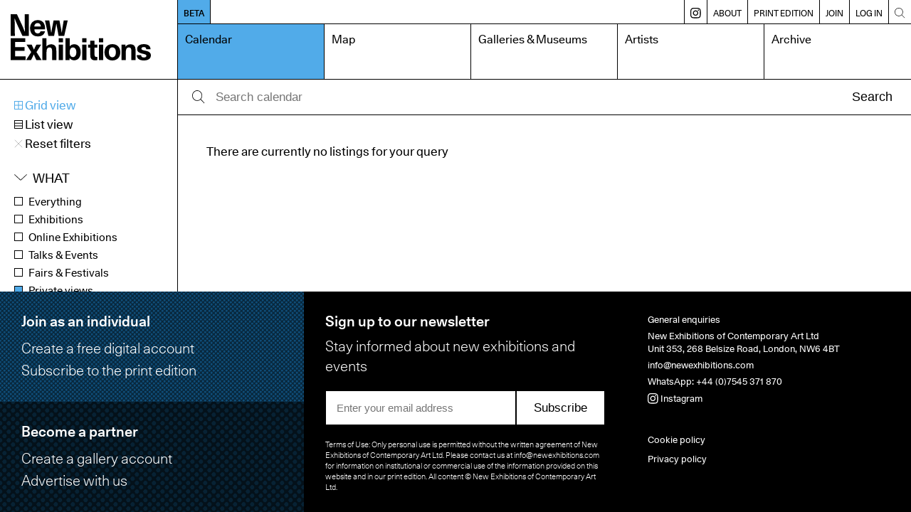

--- FILE ---
content_type: text/html; charset=UTF-8
request_url: https://www.newexhibitions.com/calendar?when=closing&status=published&membership=valid&searchAll=&region=all&type=private-view&display=grid&period=all&genre=14&medium=46&rangeFrom=&rangeTo=&sort=event.end_date&order=ASC&limit=99&p=0&offset=0
body_size: 10241
content:
<!DOCTYPE html>
<html>
    <head>
        <meta charset="UTF-8">
        <meta name="viewport" content="width=device-width, initial-scale=1.0">
        <title>Calendar – New Exhibitions</title>
        <meta name="description" content="New Exhibitions of contemporary art">
        <link rel="shortcut icon" href="/favicon.ico" type="image/x-icon">
        <link rel="apple-touch-icon" sizes="180x180" href="/apple-touch-icon.png">
        <link rel="icon" sizes="192x192" href="/android-chrome-192x192.png">

        <link rel="manifest" href="/site.webmanifest">
        <link rel="mask-icon" href="/safari-pinned-tab.svg" color="#5bbad5">
        <meta name="msapplication-TileColor" content="#da532c">
        <meta name="theme-color" content="#ffffff">

        <meta name="apple-mobile-web-app-capable" content="yes">

        <link rel="apple-touch-startup-image" media="screen and (device-width: 430px) and (device-height: 932px) and (-webkit-device-pixel-ratio: 3) and (orientation: landscape)" href="splash-screens/iPhone_14_Pro_Max_landscape.png">
        <link rel="apple-touch-startup-image" media="screen and (device-width: 393px) and (device-height: 852px) and (-webkit-device-pixel-ratio: 3) and (orientation: landscape)" href="splash-screens/iPhone_14_Pro_landscape.png">
        <link rel="apple-touch-startup-image" media="screen and (device-width: 428px) and (device-height: 926px) and (-webkit-device-pixel-ratio: 3) and (orientation: landscape)" href="splash-screens/iPhone_14_Plus__iPhone_13_Pro_Max__iPhone_12_Pro_Max_landscape.png">
        <link rel="apple-touch-startup-image" media="screen and (device-width: 390px) and (device-height: 844px) and (-webkit-device-pixel-ratio: 3) and (orientation: landscape)" href="splash-screens/iPhone_14__iPhone_13_Pro__iPhone_13__iPhone_12_Pro__iPhone_12_landscape.png">
        <link rel="apple-touch-startup-image" media="screen and (device-width: 375px) and (device-height: 812px) and (-webkit-device-pixel-ratio: 3) and (orientation: landscape)" href="splash-screens/iPhone_13_mini__iPhone_12_mini__iPhone_11_Pro__iPhone_XS__iPhone_X_landscape.png">
        <link rel="apple-touch-startup-image" media="screen and (device-width: 414px) and (device-height: 896px) and (-webkit-device-pixel-ratio: 3) and (orientation: landscape)" href="splash-screens/iPhone_11_Pro_Max__iPhone_XS_Max_landscape.png">
        <link rel="apple-touch-startup-image" media="screen and (device-width: 414px) and (device-height: 896px) and (-webkit-device-pixel-ratio: 2) and (orientation: landscape)" href="splash-screens/iPhone_11__iPhone_XR_landscape.png">
        <link rel="apple-touch-startup-image" media="screen and (device-width: 414px) and (device-height: 736px) and (-webkit-device-pixel-ratio: 3) and (orientation: landscape)" href="splash-screens/iPhone_8_Plus__iPhone_7_Plus__iPhone_6s_Plus__iPhone_6_Plus_landscape.png">
        <link rel="apple-touch-startup-image" media="screen and (device-width: 375px) and (device-height: 667px) and (-webkit-device-pixel-ratio: 2) and (orientation: landscape)" href="splash-screens/iPhone_8__iPhone_7__iPhone_6s__iPhone_6__4.7__iPhone_SE_landscape.png">
        <link rel="apple-touch-startup-image" media="screen and (device-width: 320px) and (device-height: 568px) and (-webkit-device-pixel-ratio: 2) and (orientation: landscape)" href="splash-screens/4__iPhone_SE__iPod_touch_5th_generation_and_later_landscape.png">
        <link rel="apple-touch-startup-image" media="screen and (device-width: 1024px) and (device-height: 1366px) and (-webkit-device-pixel-ratio: 2) and (orientation: landscape)" href="splash-screens/12.9__iPad_Pro_landscape.png">
        <link rel="apple-touch-startup-image" media="screen and (device-width: 834px) and (device-height: 1194px) and (-webkit-device-pixel-ratio: 2) and (orientation: landscape)" href="splash-screens/11__iPad_Pro__10.5__iPad_Pro_landscape.png">
        <link rel="apple-touch-startup-image" media="screen and (device-width: 820px) and (device-height: 1180px) and (-webkit-device-pixel-ratio: 2) and (orientation: landscape)" href="splash-screens/10.9__iPad_Air_landscape.png">
        <link rel="apple-touch-startup-image" media="screen and (device-width: 834px) and (device-height: 1112px) and (-webkit-device-pixel-ratio: 2) and (orientation: landscape)" href="splash-screens/10.5__iPad_Air_landscape.png">
        <link rel="apple-touch-startup-image" media="screen and (device-width: 810px) and (device-height: 1080px) and (-webkit-device-pixel-ratio: 2) and (orientation: landscape)" href="splash-screens/10.2__iPad_landscape.png">
        <link rel="apple-touch-startup-image" media="screen and (device-width: 768px) and (device-height: 1024px) and (-webkit-device-pixel-ratio: 2) and (orientation: landscape)" href="splash-screens/9.7__iPad_Pro__7.9__iPad_mini__9.7__iPad_Air__9.7__iPad_landscape.png">
        <link rel="apple-touch-startup-image" media="screen and (device-width: 744px) and (device-height: 1133px) and (-webkit-device-pixel-ratio: 2) and (orientation: landscape)" href="splash-screens/8.3__iPad_Mini_landscape.png">
        <link rel="apple-touch-startup-image" media="screen and (device-width: 430px) and (device-height: 932px) and (-webkit-device-pixel-ratio: 3) and (orientation: portrait)" href="splash-screens/iPhone_14_Pro_Max_portrait.png">
        <link rel="apple-touch-startup-image" media="screen and (device-width: 393px) and (device-height: 852px) and (-webkit-device-pixel-ratio: 3) and (orientation: portrait)" href="splash-screens/iPhone_14_Pro_portrait.png">
        <link rel="apple-touch-startup-image" media="screen and (device-width: 428px) and (device-height: 926px) and (-webkit-device-pixel-ratio: 3) and (orientation: portrait)" href="splash-screens/iPhone_14_Plus__iPhone_13_Pro_Max__iPhone_12_Pro_Max_portrait.png">
        <link rel="apple-touch-startup-image" media="screen and (device-width: 390px) and (device-height: 844px) and (-webkit-device-pixel-ratio: 3) and (orientation: portrait)" href="splash-screens/iPhone_14__iPhone_13_Pro__iPhone_13__iPhone_12_Pro__iPhone_12_portrait.png">
        <link rel="apple-touch-startup-image" media="screen and (device-width: 375px) and (device-height: 812px) and (-webkit-device-pixel-ratio: 3) and (orientation: portrait)" href="splash-screens/iPhone_13_mini__iPhone_12_mini__iPhone_11_Pro__iPhone_XS__iPhone_X_portrait.png">
        <link rel="apple-touch-startup-image" media="screen and (device-width: 414px) and (device-height: 896px) and (-webkit-device-pixel-ratio: 3) and (orientation: portrait)" href="splash-screens/iPhone_11_Pro_Max__iPhone_XS_Max_portrait.png">
        <link rel="apple-touch-startup-image" media="screen and (device-width: 414px) and (device-height: 896px) and (-webkit-device-pixel-ratio: 2) and (orientation: portrait)" href="splash-screens/iPhone_11__iPhone_XR_portrait.png">
        <link rel="apple-touch-startup-image" media="screen and (device-width: 414px) and (device-height: 736px) and (-webkit-device-pixel-ratio: 3) and (orientation: portrait)" href="splash-screens/iPhone_8_Plus__iPhone_7_Plus__iPhone_6s_Plus__iPhone_6_Plus_portrait.png">
        <link rel="apple-touch-startup-image" media="screen and (device-width: 375px) and (device-height: 667px) and (-webkit-device-pixel-ratio: 2) and (orientation: portrait)" href="splash-screens/iPhone_8__iPhone_7__iPhone_6s__iPhone_6__4.7__iPhone_SE_portrait.png">
        <link rel="apple-touch-startup-image" media="screen and (device-width: 320px) and (device-height: 568px) and (-webkit-device-pixel-ratio: 2) and (orientation: portrait)" href="splash-screens/4__iPhone_SE__iPod_touch_5th_generation_and_later_portrait.png">
        <link rel="apple-touch-startup-image" media="screen and (device-width: 1024px) and (device-height: 1366px) and (-webkit-device-pixel-ratio: 2) and (orientation: portrait)" href="splash-screens/12.9__iPad_Pro_portrait.png">
        <link rel="apple-touch-startup-image" media="screen and (device-width: 834px) and (device-height: 1194px) and (-webkit-device-pixel-ratio: 2) and (orientation: portrait)" href="splash-screens/11__iPad_Pro__10.5__iPad_Pro_portrait.png">
        <link rel="apple-touch-startup-image" media="screen and (device-width: 820px) and (device-height: 1180px) and (-webkit-device-pixel-ratio: 2) and (orientation: portrait)" href="splash-screens/10.9__iPad_Air_portrait.png">
        <link rel="apple-touch-startup-image" media="screen and (device-width: 834px) and (device-height: 1112px) and (-webkit-device-pixel-ratio: 2) and (orientation: portrait)" href="splash-screens/10.5__iPad_Air_portrait.png">
        <link rel="apple-touch-startup-image" media="screen and (device-width: 810px) and (device-height: 1080px) and (-webkit-device-pixel-ratio: 2) and (orientation: portrait)" href="splash-screens/10.2__iPad_portrait.png">
        <link rel="apple-touch-startup-image" media="screen and (device-width: 768px) and (device-height: 1024px) and (-webkit-device-pixel-ratio: 2) and (orientation: portrait)" href="splash-screens/9.7__iPad_Pro__7.9__iPad_mini__9.7__iPad_Air__9.7__iPad_portrait.png">
        <link rel="apple-touch-startup-image" media="screen and (device-width: 744px) and (device-height: 1133px) and (-webkit-device-pixel-ratio: 2) and (orientation: portrait)" href="splash-screens/8.3__iPad_Mini_portrait.png">
        
                    <link rel="stylesheet" href="/build/app.css">
                <meta property="og:title" content="New Exhibitions" />
        <meta property="og:type" content="website" />
        <meta property="og:url" content="https://www.newexhibitions.com/calendar?display=grid&amp;genre=14&amp;limit=99&amp;medium=46&amp;membership=valid&amp;offset=0&amp;order=ASC&amp;p=0&amp;period=all&amp;rangeFrom=&amp;rangeTo=&amp;region=all&amp;searchAll=&amp;sort=event.end_date&amp;status=published&amp;type=private-view&amp;when=closing" />
        <meta property="og:image" content="https://www.newexhibitions.com/images/og-image.png" />
    </head>
    <body>
        <div class="site">
            <div class="header">
                <div class="logo-container">
                    <a href="/"><svg class="neca-logo" xmlns="http://www.w3.org/2000/svg" viewBox="0 0 1000 332"><path d="M0,0H44.53L80.88,78.14c6.45,14.64,13.33,30.78,18.71,45.42h1.94c-.22-14.64-1.08-31.43-1.29-46.07L99.81,0h29.9V156.28H84.11L48.18,78.14c-9.25-20.45-13.55-31.86-18.71-46.5H27.53C28,46.28,29,64.15,29.25,78.78l.65,77.5H0ZM245,123.13c-6.67,24.11-23,36.16-51.19,36.16-37,0-55.5-23.25-55.5-59.41,0-33.37,21.3-57.69,55.07-57.69,34,0,52.05,23.25,52.05,60.49,0,1.07,0,3.23-.21,6.45H169.29c0,16.37,6.45,28.63,24.3,28.63,10.33,0,16.35-5.81,19.58-14.63ZM215.32,88.26c-.65-15.93-11-25-23.23-25-12.48,0-23.23,9-23.88,25ZM244.58,45.2h31l9,55.54c1.51,9.47,2.59,20,4.09,29.49h1.94c1.5-9.47,2.79-20.23,4.51-29.7L305.88,45.2h41.94l11,55.54c1.51,9.47,2.59,20,4.52,29.49h1.51c1.5-9.47,2.58-20,4.08-29.49l9.25-55.54h28.61L381.81,156.28h-40l-10.11-55.75c-1.93-10.12-3.44-20-4.95-30.14H325c-1.72,10.12-3,20.23-5.16,30.35l-10.32,55.54H269.1ZM0,172.71H104.11v26.48H32.05v37.24H99.16V262.9H32.05v39.39h74.64V329H0Zm184.13,99.23L220.05,329h-37l-11.18-23.68c-2.15-4.95-4.09-10.55-6-15.5h-1.5c-2.37,4.95-4.3,9.9-6.89,14.85L145.19,329H109.92l36.56-57.05-33.77-54H149.5l10.11,21.53c1.93,4.52,3.44,9.26,5.59,13.78h1.5c2.37-4.52,3.66-9.26,6-13.78l11.18-21.53h33.77Zm71.41-40.46c7.74-10.34,18.93-15.5,32.91-15.5,10.76,0,21.73,3.44,29,11.62,6.88,7.75,8.17,19.59,8.17,39.61V329H295.33V267.42c0-16.36-2.79-28.63-17.85-28.63-14.2,0-21.94,9.47-21.94,35.31V329H225.21V172.71h30.33Zm87.33-58.77H373.2V202H342.87Zm0,45.2H373.2V329H342.87Zm48.4-45.2H421.6v57.9c7.1-10.11,19.57-14.85,31.62-14.85,28,0,46.24,20.67,46.24,57.47,0,35.95-18.92,57.69-46.24,57.69a41.85,41.85,0,0,1-33.77-17V329H391.27Zm77,100.52c0-21.09-9-34.44-24.53-34.44-14.19,0-23,13.78-23,34.44,0,22,9.25,34.66,23.87,34.66S468.28,293.9,468.28,273.23Zm42.37-100.52H541V202H510.65Zm0,45.2H541V329H510.65ZM618.41,240.3H598.19v49.94c0,12.05,4.52,16.79,13.13,16.79a69.06,69.06,0,0,0,7.09-.65V329a61,61,0,0,1-16.77,1.93c-14.2,0-22.59-3.87-28.4-12.48-4.3-6.24-5.38-12.7-5.38-27.55V240.3H551.73V217.91h16.13v-28.2h30.33v28.2h20.22Zm11.19-67.59h30.33V202H629.6Zm0,45.2h30.33V329H629.6Zm152.29,55.54C781.89,309,760,332,725.32,332,690.9,332,669,309,669,273.45s21.94-58.55,56.36-58.55C760,214.9,781.89,238.15,781.89,273.45Zm-81.31,0c0,22,8.6,35.52,24.74,35.52,16.34,0,24.95-13.56,24.95-35.52,0-22.39-8.61-35.52-24.95-35.52C709.18,237.93,700.58,251.28,700.58,273.45Zm118.52-40.9c8-10.55,21.08-16.57,35.06-16.57,31.84,0,37.21,22.6,37.21,51.23V329H861V267.42c0-16.36-2.79-28.63-17.85-28.63-14.2,0-21.94,9.47-21.94,35.31V329H790.92V217.91H819.1Zm148.2,19.37c-.64-12-6.66-15.92-18.49-15.92-9.68,0-16.14,4.08-16.14,10.76,0,9,7.53,11.19,34.2,16.79,22.59,4.95,33.13,15.71,33.13,32.5,0,22.17-18.71,35.95-49.47,35.95-32,0-50.55-12.7-51-38.53h31c0,11.84,6.67,17.44,19.79,17.44,10.33,0,17.86-4.53,17.86-11.63,0-7.75-8-11-18.07-13.56-9.25-2.37-20.65-4.31-29.9-8.83-10.33-4.95-18.5-12.91-18.5-27.12,0-21.31,18.71-34.87,48.18-34.87,30.55,0,47.54,12.7,47.54,37Z"/></svg></a>
                </div>
                <div class="mobile-buttons">
                                        <span class="open-menu-btn"><svg xmlns="http://www.w3.org/2000/svg" viewBox="0 0 1000 1000"><title>menu</title><g id="menu"><path d="M975.24752,147.08192H24.75248a22.27723,22.27723,0,0,1,0-44.55446h950.495a22.27723,22.27723,0,1,1,0,44.55446Z"/><path d="M975.24752,522.27723H24.75248a22.27723,22.27723,0,0,1,0-44.55446h950.495a22.27723,22.27723,0,1,1,0,44.55446Z"/><path d="M975.24752,897.47254H24.75248a22.27723,22.27723,0,0,1,0-44.55446h950.495a22.27723,22.27723,0,1,1,0,44.55446Z"/></g></svg></span>
                    <span class="close-menu-btn"><?xml version="1.0" encoding="utf-8"?>
<!-- Generator: Adobe Illustrator 24.2.1, SVG Export Plug-In . SVG Version: 6.00 Build 0)  -->
<svg version="1.1" id="Layer_1" xmlns="http://www.w3.org/2000/svg" xmlns:xlink="http://www.w3.org/1999/xlink" x="0px" y="0px"
	 viewBox="0 0 40 40" style="enable-background:new 0 0 40 40;" xml:space="preserve">
<polygon points="37.6,3.1 36.9,2.4 20,19.3 3.1,2.4 2.4,3.1 19.3,20 2.4,36.9 3.1,37.6 20,20.7 36.9,37.6 37.6,36.9 20.7,20 "/>
</svg>
</span>
                </div>
                <nav class="nav">
                    <div class="secondary">
                        <a href="/about-beta" class="release-status">BETA</a>
                        <div class="breadcrumb">
                                                                                                            </div>

                        <div class="divider"></div>
                        <a href="https://www.instagram.com/new_exhibitions" class="insta-link" target="_blank" title="Instagram"><svg width="27" height="27" viewBox="0 0 27 27" fill="none" xmlns="http://www.w3.org/2000/svg">
<path d="M13.1933 6.4126C9.46471 6.4126 6.41406 9.42559 6.41406 13.1918C6.41406 16.9204 9.42705 19.971 13.1933 19.971C16.9219 19.971 19.9725 16.9581 19.9725 13.1918C19.9725 9.46325 16.9219 6.4126 13.1933 6.4126ZM13.1933 17.5607C10.7829 17.5607 8.78679 15.6022 8.78679 13.1542C8.78679 10.7061 10.7829 8.78532 13.1933 8.78532C15.6037 8.78532 17.5998 10.7438 17.5998 13.1918C17.5998 15.6022 15.6413 17.5607 13.1933 17.5607Z" fill="black"/>
<path d="M18.6164 0.0847403C16.206 -0.0282468 10.18 -0.0282468 7.76964 0.0847403C5.62288 0.197727 3.73977 0.725 2.23327 2.23149C-0.290102 4.75487 0.0111965 8.18214 0.0111965 13.1912C0.0111965 18.3133 -0.290102 21.6653 2.23327 24.151C4.79431 26.712 8.25925 26.373 13.193 26.373C18.2774 26.373 20.0099 26.373 21.8177 25.6951C24.2657 24.7536 26.1112 22.5692 26.2995 18.6523C26.4125 16.2419 26.4125 10.2159 26.2995 7.80552C26.0735 3.13539 23.5878 0.310714 18.6164 0.0847403ZM22.4579 22.4562C20.8008 24.1133 18.5034 23.9627 13.1554 23.9627C7.65665 23.9627 5.47224 24.038 3.85276 22.4185C2.0073 20.5731 2.34626 17.6354 2.34626 13.1159C2.34626 7.05227 1.706 2.68344 7.8073 2.38214C9.20081 2.34448 9.61509 2.30682 13.1554 2.30682L13.193 2.38214C19.0307 2.38214 23.6255 1.77954 23.9268 7.84318C24.0021 9.23669 24.0021 9.65097 24.0021 13.1536C24.0021 18.6146 24.1151 20.8367 22.4579 22.4562Z" fill="black"/>
<path d="M20.2361 7.73077C21.1097 7.73077 21.8179 7.02257 21.8179 6.14896C21.8179 5.27534 21.1097 4.56714 20.2361 4.56714C19.3625 4.56714 18.6543 5.27534 18.6543 6.14896C18.6543 7.02257 19.3625 7.73077 20.2361 7.73077Z" fill="black"/>
</svg>
</a>
                        <div class="divider"></div>
                        <a href="/about" class="">About</a>
                        <div class="divider"></div>
                        <a href="/print" class="">Print edition</a>
                                                <div class="divider"></div>
                            <a href="/register/individual" class="">Join</a>
                            <div class="divider"></div>
                        
                                                    <a href="/login">Log in</a>
                                                <div class="divider mobile-only"></div>
                        <a href="/install-like-an-app" class="mobile-only ">Install like an App</a>
                        <div class="divider"></div>
                        <a href="/search" class="search-link"><svg xmlns="http://www.w3.org/2000/svg" viewBox="0 0 1000 1000"><title>search</title><g id="Search"><path d="M951.39619,919.89093l-266.809-266.809a389.09792,389.09792,0,0,0,99.27145-259.915c0-215.42775-175.263-390.69171-390.69172-390.69171-215.42775,0-390.69171,175.264-390.69171,390.69171,0,215.42872,175.264,390.69172,390.69171,390.69172a389.09794,389.09794,0,0,0,259.915-99.27145l266.809,266.809a22.27758,22.27758,0,0,0,31.50526-31.50526ZM47.0297,393.167C47.0297,202.306,202.306,47.0297,393.167,47.0297c190.86,0,346.13726,155.27634,346.13726,346.13726,0,190.86-155.2773,346.13726-346.13726,346.13726C202.306,739.30422,47.0297,584.02692,47.0297,393.167Z"/></g></svg></a>
                    </div>
                    <div class="primary">
                                                    <a href="/calendar" class="current">Calendar</a>
                            <a href="/map" class="">Map</a> 
                            <a href="/galleries" class="">Galleries &amp; Museums</a>
                                                        <a href="/artists" class="">Artists</a>
                            <a href="/archive" class="">Archive</a>
                                            </div>
                </nav>      
            </div>
            <div class="body ">
                	<div class="sidebar sidebar-fixed">
		<div class="sidebar-section mobile-hide">
			<div class="calendar-display-toggle selected"><a href="/calendar?when=closing&amp;status=published&amp;membership=valid&amp;searchAll=&amp;region=all&amp;type=private-view&amp;display=grid&amp;period=all&amp;genre=14&amp;medium=46&amp;rangeFrom=&amp;rangeTo=&amp;sort=event.end_date&amp;order=ASC&amp;limit=99&amp;p=0&amp;offset=0"><svg id="Layer_1" data-name="Layer 1" xmlns="http://www.w3.org/2000/svg" viewBox="0 0 15 15"><path d="M0,0V15H15V0ZM13.7,6.85H8.15V1.3H13.7ZM6.85,1.3V6.85H1.3V1.3ZM1.3,8.15H6.85V13.7H1.3ZM8.15,13.7V8.15H13.7V13.7Z"/></svg> Grid view</a></div>
			<div class="calendar-display-toggle "><a href="/calendar?when=closing&amp;status=published&amp;membership=valid&amp;searchAll=&amp;region=all&amp;type=private-view&amp;display=list&amp;period=all&amp;genre=14&amp;medium=46&amp;rangeFrom=&amp;rangeTo=&amp;sort=event.end_date&amp;order=ASC&amp;limit=99&amp;p=0&amp;offset=0"><svg id="Layer_1" data-name="Layer 1" xmlns="http://www.w3.org/2000/svg" viewBox="0 0 15 15"><path d="M0,0V15H15V0ZM13.7,1.3V4.62H1.3V1.3Zm0,4.62V9.35H1.3V5.92ZM1.3,13.7v-3H13.7v3Z"/></svg> List view</a></div>
                                <div class="calendar-display-toggle calender-reset-filters"><a href="/calendar?display=grid"><?xml version="1.0" encoding="utf-8"?>
<!-- Generator: Adobe Illustrator 24.2.1, SVG Export Plug-In . SVG Version: 6.00 Build 0)  -->
<svg version="1.1" id="Layer_1" xmlns="http://www.w3.org/2000/svg" xmlns:xlink="http://www.w3.org/1999/xlink" x="0px" y="0px"
	 viewBox="0 0 40 40" style="enable-background:new 0 0 40 40;" xml:space="preserve">
<polygon points="37.6,3.1 36.9,2.4 20,19.3 3.1,2.4 2.4,3.1 19.3,20 2.4,36.9 3.1,37.6 20,20.7 36.9,37.6 37.6,36.9 20.7,20 "/>
</svg>
 Reset filters</a></div>
            		</div>

		<div class="sidebar-section inverted mobile-only" onclick="if (!window.__cfRLUnblockHandlers) return false; toggleMobileFilters(event)" data-cf-modified-dc3bae5fff91d06896c56263-="">Filters <div class="icon-label open"><?xml version="1.0" encoding="utf-8"?>
<!-- Generator: Adobe Illustrator 22.1.0, SVG Export Plug-In . SVG Version: 6.00 Build 0)  -->
<svg version="1.1" id="Layer_1" xmlns="http://www.w3.org/2000/svg" xmlns:xlink="http://www.w3.org/1999/xlink" x="0px" y="0px"
	 viewBox="0 0 500 500" style="enable-background:new 0 0 500 500;" xml:space="preserve">
<polygon points="269.8,233.8 269.8,13.5 230.2,13.5 230.2,233.8 13.5,233.8 13.5,273.4 230.2,273.4 230.2,486.5 269.8,486.5 
	269.8,273.4 486.5,273.4 486.5,233.8 "/>
</svg>
</div><div class="icon-label close"><?xml version="1.0" encoding="utf-8"?>
<!-- Generator: Adobe Illustrator 24.2.1, SVG Export Plug-In . SVG Version: 6.00 Build 0)  -->
<svg version="1.1" id="Layer_1" xmlns="http://www.w3.org/2000/svg" xmlns:xlink="http://www.w3.org/1999/xlink" x="0px" y="0px"
	 viewBox="0 0 40 40" style="enable-background:new 0 0 40 40;" xml:space="preserve">
<polygon points="37.6,3.1 36.9,2.4 20,19.3 3.1,2.4 2.4,3.1 19.3,20 2.4,36.9 3.1,37.6 20,20.7 36.9,37.6 37.6,36.9 20.7,20 "/>
</svg>
</div></div>

                    <div class="sidebar-section mobile-collapse mobile-only">
                <div class="calendar-display-toggle calender-reset-filters"><a href="/calendar?display=grid"><?xml version="1.0" encoding="utf-8"?>
<!-- Generator: Adobe Illustrator 24.2.1, SVG Export Plug-In . SVG Version: 6.00 Build 0)  -->
<svg version="1.1" id="Layer_1" xmlns="http://www.w3.org/2000/svg" xmlns:xlink="http://www.w3.org/1999/xlink" x="0px" y="0px"
	 viewBox="0 0 40 40" style="enable-background:new 0 0 40 40;" xml:space="preserve">
<polygon points="37.6,3.1 36.9,2.4 20,19.3 3.1,2.4 2.4,3.1 19.3,20 2.4,36.9 3.1,37.6 20,20.7 36.9,37.6 37.6,36.9 20.7,20 "/>
</svg>
 Reset filters</a></div>
            </div>
        
		<div class="sidebar-section mobile-collapse">
			<div class="filter-group collapsible">
				<div class="filter-title">What</div>
				<ul>
                    <li><a href="/calendar?when=closing&amp;status=published&amp;membership=valid&amp;searchAll=&amp;region=all&amp;type=all&amp;display=grid&amp;period=all&amp;genre=14&amp;medium=46&amp;rangeFrom=&amp;rangeTo=&amp;sort=event.end_date&amp;order=ASC&amp;limit=99&amp;p=0&amp;offset=0" class="">Everything</a></li>
					<li><a href="/calendar?when=closing&amp;status=published&amp;membership=valid&amp;searchAll=&amp;region=all&amp;type=exhibition&amp;display=grid&amp;period=all&amp;genre=14&amp;medium=46&amp;rangeFrom=&amp;rangeTo=&amp;sort=event.end_date&amp;order=ASC&amp;limit=99&amp;p=0&amp;offset=0" class="">Exhibitions</a></li>
					<li><a href="/calendar?when=closing&amp;status=published&amp;membership=valid&amp;searchAll=&amp;region=all&amp;type=online&amp;display=grid&amp;period=all&amp;genre=14&amp;medium=46&amp;rangeFrom=&amp;rangeTo=&amp;sort=event.end_date&amp;order=ASC&amp;limit=99&amp;p=0&amp;offset=0" class="">Online Exhibitions</a></li>
					<li><a href="/calendar?when=closing&amp;status=published&amp;membership=valid&amp;searchAll=&amp;region=all&amp;type=talk&amp;display=grid&amp;period=all&amp;genre=14&amp;medium=46&amp;rangeFrom=&amp;rangeTo=&amp;sort=event.end_date&amp;order=ASC&amp;limit=99&amp;p=0&amp;offset=0" class="">Talks &amp; Events</a></li>
                    <li><a href="/calendar?when=closing&amp;status=published&amp;membership=valid&amp;searchAll=&amp;region=all&amp;type=fair&amp;display=grid&amp;period=all&amp;genre=14&amp;medium=46&amp;rangeFrom=&amp;rangeTo=&amp;sort=event.end_date&amp;order=ASC&amp;limit=99&amp;p=0&amp;offset=0" class="">Fairs &amp; Festivals</a></li>
					<li><a href="/calendar?when=closing&amp;status=published&amp;membership=valid&amp;searchAll=&amp;region=all&amp;type=private-view&amp;display=grid&amp;period=all&amp;genre=14&amp;medium=46&amp;rangeFrom=&amp;rangeTo=&amp;sort=event.end_date&amp;order=ASC&amp;limit=99&amp;p=0&amp;offset=0" class="selected">Private views</a></li>
                    <li><a href="/calendar?when=closing&amp;status=published&amp;membership=valid&amp;searchAll=&amp;region=all&amp;type=auction&amp;display=grid&amp;period=all&amp;genre=14&amp;medium=46&amp;rangeFrom=&amp;rangeTo=&amp;sort=event.end_date&amp;order=ASC&amp;limit=99&amp;p=0&amp;offset=0" class="">Auctions</a></li>
				</ul>
			</div>
		</div>

		<div class="sidebar-section mobile-collapse">
			<div class="filter-group collapsible">
				<div class="filter-title">When</div>
				<ul>
					<li><a href="/calendar?when=anytime&amp;status=published&amp;membership=valid&amp;searchAll=&amp;region=all&amp;type=private-view&amp;display=grid&amp;period=all&amp;genre=14&amp;medium=46&amp;rangeFrom=&amp;rangeTo=&amp;sort=event.end_date&amp;order=ASC&amp;limit=99&amp;p=0&amp;offset=0" class="">Anytime</a></li>
					<li><a href="/calendar?when=today&amp;status=published&amp;membership=valid&amp;searchAll=&amp;region=all&amp;type=private-view&amp;display=grid&amp;period=all&amp;genre=14&amp;medium=46&amp;rangeFrom=&amp;rangeTo=&amp;sort=event.end_date&amp;order=ASC&amp;limit=99&amp;p=0&amp;offset=0" class="">Today</a></li>
					<li><a href="/calendar?when=week&amp;status=published&amp;membership=valid&amp;searchAll=&amp;region=all&amp;type=private-view&amp;display=grid&amp;period=all&amp;genre=14&amp;medium=46&amp;rangeFrom=&amp;rangeTo=&amp;sort=event.end_date&amp;order=ASC&amp;limit=99&amp;p=0&amp;offset=0" class="">Next 7 days</a></li>
					<li><a href="/calendar?when=upcoming&amp;status=published&amp;membership=valid&amp;searchAll=&amp;region=all&amp;type=private-view&amp;display=grid&amp;period=all&amp;genre=14&amp;medium=46&amp;rangeFrom=&amp;rangeTo=&amp;sort=event.end_date&amp;order=ASC&amp;limit=99&amp;p=0&amp;offset=0" class="">Opening soon</a></li>
					<li><a href="/calendar?when=closing&amp;status=published&amp;membership=valid&amp;searchAll=&amp;region=all&amp;type=private-view&amp;display=grid&amp;period=all&amp;genre=14&amp;medium=46&amp;rangeFrom=&amp;rangeTo=&amp;sort=event.end_date&amp;order=ASC&amp;limit=99&amp;p=0&amp;offset=0" class="selected">Closing soon</a></li>
					<li><a href="/calendar?when=range&amp;status=published&amp;membership=valid&amp;searchAll=&amp;region=all&amp;type=private-view&amp;display=grid&amp;period=all&amp;genre=14&amp;medium=46&amp;rangeFrom=&amp;rangeTo=&amp;sort=event.end_date&amp;order=ASC&amp;limit=99&amp;p=0&amp;offset=0" class="" onclick="if (!window.__cfRLUnblockHandlers) return false; openRangePicker(event);" data-cf-modified-dc3bae5fff91d06896c56263-="">Select dates</a>
						<div class="date-range-picker">
							<div class="form-row">
								<label for="">From</label>
								<input type="text" id="datepicker-from" class="range-from" value="" autocomplete="off">
							</div>
							<div class="form-row">
								<label for="">To</label>
								<input type="text" id="datepicker-to" class="range-to" value="" autocomplete="off">
							</div>
							<div class="form-row">
								<a href="/calendar?when=range&amp;status=published&amp;membership=valid&amp;searchAll=&amp;region=all&amp;type=private-view&amp;display=grid&amp;period=all&amp;genre=14&amp;medium=46&amp;rangeFrom=&amp;rangeTo=&amp;sort=event.end_date&amp;order=ASC&amp;limit=99&amp;p=0&amp;offset=0" class="range-button button inline">Go</a>
							</div>
						</div>
					</li>
				</ul>
			</div>
		</div>

		<div class="sidebar-section mobile-collapse">
			<div class="filter-group collapsible">
				<div class="filter-title">Region</div>
				<ul>
					<li><a href="/calendar?when=closing&amp;status=published&amp;membership=valid&amp;searchAll=&amp;region=all&amp;type=private-view&amp;display=grid&amp;period=all&amp;genre=14&amp;medium=46&amp;rangeFrom=&amp;rangeTo=&amp;sort=event.end_date&amp;order=ASC&amp;limit=99&amp;p=0&amp;offset=0" class="selected">All</a></li>
											<li><a href="/calendar?when=closing&amp;status=published&amp;membership=valid&amp;searchAll=&amp;region=1&amp;type=private-view&amp;display=grid&amp;period=all&amp;genre=14&amp;medium=46&amp;rangeFrom=&amp;rangeTo=&amp;sort=event.end_date&amp;order=ASC&amp;limit=99&amp;p=0&amp;offset=0" class="">London</a></li>
											<li><a href="/calendar?when=closing&amp;status=published&amp;membership=valid&amp;searchAll=&amp;region=2&amp;type=private-view&amp;display=grid&amp;period=all&amp;genre=14&amp;medium=46&amp;rangeFrom=&amp;rangeTo=&amp;sort=event.end_date&amp;order=ASC&amp;limit=99&amp;p=0&amp;offset=0" class="">England</a></li>
											<li><a href="/calendar?when=closing&amp;status=published&amp;membership=valid&amp;searchAll=&amp;region=3&amp;type=private-view&amp;display=grid&amp;period=all&amp;genre=14&amp;medium=46&amp;rangeFrom=&amp;rangeTo=&amp;sort=event.end_date&amp;order=ASC&amp;limit=99&amp;p=0&amp;offset=0" class="">Ireland</a></li>
											<li><a href="/calendar?when=closing&amp;status=published&amp;membership=valid&amp;searchAll=&amp;region=4&amp;type=private-view&amp;display=grid&amp;period=all&amp;genre=14&amp;medium=46&amp;rangeFrom=&amp;rangeTo=&amp;sort=event.end_date&amp;order=ASC&amp;limit=99&amp;p=0&amp;offset=0" class="">Scotland</a></li>
											<li><a href="/calendar?when=closing&amp;status=published&amp;membership=valid&amp;searchAll=&amp;region=5&amp;type=private-view&amp;display=grid&amp;period=all&amp;genre=14&amp;medium=46&amp;rangeFrom=&amp;rangeTo=&amp;sort=event.end_date&amp;order=ASC&amp;limit=99&amp;p=0&amp;offset=0" class="">Wales</a></li>
									</ul>
			</div>
		</div>

					<div class="sidebar-section mobile-collapse">
				<div class="filter-group collapsible">
					<div class="filter-title">Genre</div>
					<ul>
						<li><a href="/calendar?when=closing&amp;status=published&amp;membership=valid&amp;searchAll=&amp;region=all&amp;type=private-view&amp;display=grid&amp;period=all&amp;genre=all&amp;medium=46&amp;rangeFrom=&amp;rangeTo=&amp;sort=event.end_date&amp;order=ASC&amp;limit=99&amp;p=0&amp;offset=0" class="">All</a></li>
													<li><a href="/calendar?when=closing&amp;status=published&amp;membership=valid&amp;searchAll=&amp;region=all&amp;type=private-view&amp;display=grid&amp;period=all&amp;genre=12&amp;medium=46&amp;rangeFrom=&amp;rangeTo=&amp;sort=event.end_date&amp;order=ASC&amp;limit=99&amp;p=0&amp;offset=0" class="">Post-War Art</a></li>
													<li><a href="/calendar?when=closing&amp;status=published&amp;membership=valid&amp;searchAll=&amp;region=all&amp;type=private-view&amp;display=grid&amp;period=all&amp;genre=15&amp;medium=46&amp;rangeFrom=&amp;rangeTo=&amp;sort=event.end_date&amp;order=ASC&amp;limit=99&amp;p=0&amp;offset=0" class="">Old Masters</a></li>
													<li><a href="/calendar?when=closing&amp;status=published&amp;membership=valid&amp;searchAll=&amp;region=all&amp;type=private-view&amp;display=grid&amp;period=all&amp;genre=13&amp;medium=46&amp;rangeFrom=&amp;rangeTo=&amp;sort=event.end_date&amp;order=ASC&amp;limit=99&amp;p=0&amp;offset=0" class="">Impressionist &amp; Modern</a></li>
													<li><a href="/calendar?when=closing&amp;status=published&amp;membership=valid&amp;searchAll=&amp;region=all&amp;type=private-view&amp;display=grid&amp;period=all&amp;genre=11&amp;medium=46&amp;rangeFrom=&amp;rangeTo=&amp;sort=event.end_date&amp;order=ASC&amp;limit=99&amp;p=0&amp;offset=0" class="">Contemporary Art</a></li>
													<li><a href="/calendar?when=closing&amp;status=published&amp;membership=valid&amp;searchAll=&amp;region=all&amp;type=private-view&amp;display=grid&amp;period=all&amp;genre=14&amp;medium=46&amp;rangeFrom=&amp;rangeTo=&amp;sort=event.end_date&amp;order=ASC&amp;limit=99&amp;p=0&amp;offset=0" class="selected">19th Century</a></li>
											</ul>
				</div>
			</div>
		

					<div class="sidebar-section mobile-collapse">
				<div class="filter-group collapsible">
					<div class="filter-title">Medium</div>
					<ul>
						<li><a href="/calendar?when=closing&amp;status=published&amp;membership=valid&amp;searchAll=&amp;region=all&amp;type=private-view&amp;display=grid&amp;period=all&amp;genre=14&amp;medium=all&amp;rangeFrom=&amp;rangeTo=&amp;sort=event.end_date&amp;order=ASC&amp;limit=99&amp;p=0&amp;offset=0" class="">All</a></li>
													<li><a href="/calendar?when=closing&amp;status=published&amp;membership=valid&amp;searchAll=&amp;region=all&amp;type=private-view&amp;display=grid&amp;period=all&amp;genre=14&amp;medium=57&amp;rangeFrom=&amp;rangeTo=&amp;sort=event.end_date&amp;order=ASC&amp;limit=99&amp;p=0&amp;offset=0" class="">Works on Paper</a></li>
													<li><a href="/calendar?when=closing&amp;status=published&amp;membership=valid&amp;searchAll=&amp;region=all&amp;type=private-view&amp;display=grid&amp;period=all&amp;genre=14&amp;medium=58&amp;rangeFrom=&amp;rangeTo=&amp;sort=event.end_date&amp;order=ASC&amp;limit=99&amp;p=0&amp;offset=0" class="">Sound art</a></li>
													<li><a href="/calendar?when=closing&amp;status=published&amp;membership=valid&amp;searchAll=&amp;region=all&amp;type=private-view&amp;display=grid&amp;period=all&amp;genre=14&amp;medium=56&amp;rangeFrom=&amp;rangeTo=&amp;sort=event.end_date&amp;order=ASC&amp;limit=99&amp;p=0&amp;offset=0" class="">Sculpture</a></li>
													<li><a href="/calendar?when=closing&amp;status=published&amp;membership=valid&amp;searchAll=&amp;region=all&amp;type=private-view&amp;display=grid&amp;period=all&amp;genre=14&amp;medium=55&amp;rangeFrom=&amp;rangeTo=&amp;sort=event.end_date&amp;order=ASC&amp;limit=99&amp;p=0&amp;offset=0" class="">Prints</a></li>
													<li><a href="/calendar?when=closing&amp;status=published&amp;membership=valid&amp;searchAll=&amp;region=all&amp;type=private-view&amp;display=grid&amp;period=all&amp;genre=14&amp;medium=54&amp;rangeFrom=&amp;rangeTo=&amp;sort=event.end_date&amp;order=ASC&amp;limit=99&amp;p=0&amp;offset=0" class="">Photography</a></li>
													<li><a href="/calendar?when=closing&amp;status=published&amp;membership=valid&amp;searchAll=&amp;region=all&amp;type=private-view&amp;display=grid&amp;period=all&amp;genre=14&amp;medium=53&amp;rangeFrom=&amp;rangeTo=&amp;sort=event.end_date&amp;order=ASC&amp;limit=99&amp;p=0&amp;offset=0" class="">Performance Art</a></li>
													<li><a href="/calendar?when=closing&amp;status=published&amp;membership=valid&amp;searchAll=&amp;region=all&amp;type=private-view&amp;display=grid&amp;period=all&amp;genre=14&amp;medium=52&amp;rangeFrom=&amp;rangeTo=&amp;sort=event.end_date&amp;order=ASC&amp;limit=99&amp;p=0&amp;offset=0" class="">Painting</a></li>
													<li><a href="/calendar?when=closing&amp;status=published&amp;membership=valid&amp;searchAll=&amp;region=all&amp;type=private-view&amp;display=grid&amp;period=all&amp;genre=14&amp;medium=51&amp;rangeFrom=&amp;rangeTo=&amp;sort=event.end_date&amp;order=ASC&amp;limit=99&amp;p=0&amp;offset=0" class="">Multiples</a></li>
													<li><a href="/calendar?when=closing&amp;status=published&amp;membership=valid&amp;searchAll=&amp;region=all&amp;type=private-view&amp;display=grid&amp;period=all&amp;genre=14&amp;medium=50&amp;rangeFrom=&amp;rangeTo=&amp;sort=event.end_date&amp;order=ASC&amp;limit=99&amp;p=0&amp;offset=0" class="">Merchandise</a></li>
													<li><a href="/calendar?when=closing&amp;status=published&amp;membership=valid&amp;searchAll=&amp;region=all&amp;type=private-view&amp;display=grid&amp;period=all&amp;genre=14&amp;medium=49&amp;rangeFrom=&amp;rangeTo=&amp;sort=event.end_date&amp;order=ASC&amp;limit=99&amp;p=0&amp;offset=0" class="">Jewellery &amp; Wearable Art </a></li>
													<li><a href="/calendar?when=closing&amp;status=published&amp;membership=valid&amp;searchAll=&amp;region=all&amp;type=private-view&amp;display=grid&amp;period=all&amp;genre=14&amp;medium=48&amp;rangeFrom=&amp;rangeTo=&amp;sort=event.end_date&amp;order=ASC&amp;limit=99&amp;p=0&amp;offset=0" class="">Installation</a></li>
													<li><a href="/calendar?when=closing&amp;status=published&amp;membership=valid&amp;searchAll=&amp;region=all&amp;type=private-view&amp;display=grid&amp;period=all&amp;genre=14&amp;medium=47&amp;rangeFrom=&amp;rangeTo=&amp;sort=event.end_date&amp;order=ASC&amp;limit=99&amp;p=0&amp;offset=0" class="">Film &amp; Video</a></li>
													<li><a href="/calendar?when=closing&amp;status=published&amp;membership=valid&amp;searchAll=&amp;region=all&amp;type=private-view&amp;display=grid&amp;period=all&amp;genre=14&amp;medium=46&amp;rangeFrom=&amp;rangeTo=&amp;sort=event.end_date&amp;order=ASC&amp;limit=99&amp;p=0&amp;offset=0" class="selected">Fashion, Costume &amp; Textiles</a></li>
													<li><a href="/calendar?when=closing&amp;status=published&amp;membership=valid&amp;searchAll=&amp;region=all&amp;type=private-view&amp;display=grid&amp;period=all&amp;genre=14&amp;medium=45&amp;rangeFrom=&amp;rangeTo=&amp;sort=event.end_date&amp;order=ASC&amp;limit=99&amp;p=0&amp;offset=0" class="">Ephemera &amp; Artefacts</a></li>
													<li><a href="/calendar?when=closing&amp;status=published&amp;membership=valid&amp;searchAll=&amp;region=all&amp;type=private-view&amp;display=grid&amp;period=all&amp;genre=14&amp;medium=44&amp;rangeFrom=&amp;rangeTo=&amp;sort=event.end_date&amp;order=ASC&amp;limit=99&amp;p=0&amp;offset=0" class="">Drawing &amp; Illustration</a></li>
													<li><a href="/calendar?when=closing&amp;status=published&amp;membership=valid&amp;searchAll=&amp;region=all&amp;type=private-view&amp;display=grid&amp;period=all&amp;genre=14&amp;medium=43&amp;rangeFrom=&amp;rangeTo=&amp;sort=event.end_date&amp;order=ASC&amp;limit=99&amp;p=0&amp;offset=0" class="">Design &amp; Furniture</a></li>
													<li><a href="/calendar?when=closing&amp;status=published&amp;membership=valid&amp;searchAll=&amp;region=all&amp;type=private-view&amp;display=grid&amp;period=all&amp;genre=14&amp;medium=42&amp;rangeFrom=&amp;rangeTo=&amp;sort=event.end_date&amp;order=ASC&amp;limit=99&amp;p=0&amp;offset=0" class="">Decorative Arts</a></li>
													<li><a href="/calendar?when=closing&amp;status=published&amp;membership=valid&amp;searchAll=&amp;region=all&amp;type=private-view&amp;display=grid&amp;period=all&amp;genre=14&amp;medium=41&amp;rangeFrom=&amp;rangeTo=&amp;sort=event.end_date&amp;order=ASC&amp;limit=99&amp;p=0&amp;offset=0" class="">Craft</a></li>
													<li><a href="/calendar?when=closing&amp;status=published&amp;membership=valid&amp;searchAll=&amp;region=all&amp;type=private-view&amp;display=grid&amp;period=all&amp;genre=14&amp;medium=40&amp;rangeFrom=&amp;rangeTo=&amp;sort=event.end_date&amp;order=ASC&amp;limit=99&amp;p=0&amp;offset=0" class="">Books, Catalogues, Printed Matter</a></li>
													<li><a href="/calendar?when=closing&amp;status=published&amp;membership=valid&amp;searchAll=&amp;region=all&amp;type=private-view&amp;display=grid&amp;period=all&amp;genre=14&amp;medium=39&amp;rangeFrom=&amp;rangeTo=&amp;sort=event.end_date&amp;order=ASC&amp;limit=99&amp;p=0&amp;offset=0" class="">Architecture</a></li>
											</ul>
				</div>
			</div>
		
					<div class="sidebar-section mobile-collapse">
				<div class="filter-group collapsible">
					<div class="filter-title">Period</div>
					<ul>
						<li><a href="/calendar?when=closing&amp;status=published&amp;membership=valid&amp;searchAll=&amp;region=all&amp;type=private-view&amp;display=grid&amp;period=all&amp;genre=14&amp;medium=46&amp;rangeFrom=&amp;rangeTo=&amp;sort=event.end_date&amp;order=ASC&amp;limit=99&amp;p=0&amp;offset=0" class="selected">All</a></li>
													<li><a href="/calendar?when=closing&amp;status=published&amp;membership=valid&amp;searchAll=&amp;region=all&amp;type=private-view&amp;display=grid&amp;period=31&amp;genre=14&amp;medium=46&amp;rangeFrom=&amp;rangeTo=&amp;sort=event.end_date&amp;order=ASC&amp;limit=99&amp;p=0&amp;offset=0" class="">2020s</a></li>
													<li><a href="/calendar?when=closing&amp;status=published&amp;membership=valid&amp;searchAll=&amp;region=all&amp;type=private-view&amp;display=grid&amp;period=32&amp;genre=14&amp;medium=46&amp;rangeFrom=&amp;rangeTo=&amp;sort=event.end_date&amp;order=ASC&amp;limit=99&amp;p=0&amp;offset=0" class="">2010s</a></li>
													<li><a href="/calendar?when=closing&amp;status=published&amp;membership=valid&amp;searchAll=&amp;region=all&amp;type=private-view&amp;display=grid&amp;period=33&amp;genre=14&amp;medium=46&amp;rangeFrom=&amp;rangeTo=&amp;sort=event.end_date&amp;order=ASC&amp;limit=99&amp;p=0&amp;offset=0" class="">2000s</a></li>
													<li><a href="/calendar?when=closing&amp;status=published&amp;membership=valid&amp;searchAll=&amp;region=all&amp;type=private-view&amp;display=grid&amp;period=44&amp;genre=14&amp;medium=46&amp;rangeFrom=&amp;rangeTo=&amp;sort=event.end_date&amp;order=ASC&amp;limit=99&amp;p=0&amp;offset=0" class="">19th Century</a></li>
													<li><a href="/calendar?when=closing&amp;status=published&amp;membership=valid&amp;searchAll=&amp;region=all&amp;type=private-view&amp;display=grid&amp;period=34&amp;genre=14&amp;medium=46&amp;rangeFrom=&amp;rangeTo=&amp;sort=event.end_date&amp;order=ASC&amp;limit=99&amp;p=0&amp;offset=0" class="">1990s</a></li>
													<li><a href="/calendar?when=closing&amp;status=published&amp;membership=valid&amp;searchAll=&amp;region=all&amp;type=private-view&amp;display=grid&amp;period=35&amp;genre=14&amp;medium=46&amp;rangeFrom=&amp;rangeTo=&amp;sort=event.end_date&amp;order=ASC&amp;limit=99&amp;p=0&amp;offset=0" class="">1980s</a></li>
													<li><a href="/calendar?when=closing&amp;status=published&amp;membership=valid&amp;searchAll=&amp;region=all&amp;type=private-view&amp;display=grid&amp;period=36&amp;genre=14&amp;medium=46&amp;rangeFrom=&amp;rangeTo=&amp;sort=event.end_date&amp;order=ASC&amp;limit=99&amp;p=0&amp;offset=0" class="">1970s</a></li>
													<li><a href="/calendar?when=closing&amp;status=published&amp;membership=valid&amp;searchAll=&amp;region=all&amp;type=private-view&amp;display=grid&amp;period=37&amp;genre=14&amp;medium=46&amp;rangeFrom=&amp;rangeTo=&amp;sort=event.end_date&amp;order=ASC&amp;limit=99&amp;p=0&amp;offset=0" class="">1960s</a></li>
													<li><a href="/calendar?when=closing&amp;status=published&amp;membership=valid&amp;searchAll=&amp;region=all&amp;type=private-view&amp;display=grid&amp;period=38&amp;genre=14&amp;medium=46&amp;rangeFrom=&amp;rangeTo=&amp;sort=event.end_date&amp;order=ASC&amp;limit=99&amp;p=0&amp;offset=0" class="">1950s</a></li>
													<li><a href="/calendar?when=closing&amp;status=published&amp;membership=valid&amp;searchAll=&amp;region=all&amp;type=private-view&amp;display=grid&amp;period=39&amp;genre=14&amp;medium=46&amp;rangeFrom=&amp;rangeTo=&amp;sort=event.end_date&amp;order=ASC&amp;limit=99&amp;p=0&amp;offset=0" class="">1940s</a></li>
													<li><a href="/calendar?when=closing&amp;status=published&amp;membership=valid&amp;searchAll=&amp;region=all&amp;type=private-view&amp;display=grid&amp;period=40&amp;genre=14&amp;medium=46&amp;rangeFrom=&amp;rangeTo=&amp;sort=event.end_date&amp;order=ASC&amp;limit=99&amp;p=0&amp;offset=0" class="">1930s</a></li>
													<li><a href="/calendar?when=closing&amp;status=published&amp;membership=valid&amp;searchAll=&amp;region=all&amp;type=private-view&amp;display=grid&amp;period=41&amp;genre=14&amp;medium=46&amp;rangeFrom=&amp;rangeTo=&amp;sort=event.end_date&amp;order=ASC&amp;limit=99&amp;p=0&amp;offset=0" class="">1920s</a></li>
													<li><a href="/calendar?when=closing&amp;status=published&amp;membership=valid&amp;searchAll=&amp;region=all&amp;type=private-view&amp;display=grid&amp;period=42&amp;genre=14&amp;medium=46&amp;rangeFrom=&amp;rangeTo=&amp;sort=event.end_date&amp;order=ASC&amp;limit=99&amp;p=0&amp;offset=0" class="">1910s</a></li>
													<li><a href="/calendar?when=closing&amp;status=published&amp;membership=valid&amp;searchAll=&amp;region=all&amp;type=private-view&amp;display=grid&amp;period=43&amp;genre=14&amp;medium=46&amp;rangeFrom=&amp;rangeTo=&amp;sort=event.end_date&amp;order=ASC&amp;limit=99&amp;p=0&amp;offset=0" class="">1900s</a></li>
													<li><a href="/calendar?when=closing&amp;status=published&amp;membership=valid&amp;searchAll=&amp;region=all&amp;type=private-view&amp;display=grid&amp;period=45&amp;genre=14&amp;medium=46&amp;rangeFrom=&amp;rangeTo=&amp;sort=event.end_date&amp;order=ASC&amp;limit=99&amp;p=0&amp;offset=0" class="">18th Century and earlier</a></li>
											</ul>
				</div>
			</div>
		
	</div>
	<div class="main has-sidebar-fixed">
        
<script type="dc3bae5fff91d06896c56263-text/javascript">
    const banners = document.getElementsByClassName('page-banner-rotating');

    if (banners.length !== 0) {

        let bannerToShow = 0;
        function showSingleBanner(bannerToShow) {
            Array.prototype.forEach.call(banners, function(banner, index) {
                banners[index].classList.add('hidden');
                banners[index].classList.remove('transition');

                if (index === bannerToShow) {
                    banners[bannerToShow].classList.add('transition');
                    banners[bannerToShow].clientWidth; // force layout to ensure the now display: block and opacity: 0 values are taken into account when the CSS transition starts.
                    banners[bannerToShow].classList.remove('hidden');
                }
            });
        }

        showSingleBanner(bannerToShow);

        setInterval(() => {
            bannerToShow ++;
            if (bannerToShow === banners.length) {
                bannerToShow = 0;
            }
            showSingleBanner(bannerToShow);
        }, 7000);




    }



</script>		<form class="subhead search-bar" action="/calendar">
			<svg xmlns="http://www.w3.org/2000/svg" viewBox="0 0 1000 1000"><title>search</title><g id="Search"><path d="M951.39619,919.89093l-266.809-266.809a389.09792,389.09792,0,0,0,99.27145-259.915c0-215.42775-175.263-390.69171-390.69172-390.69171-215.42775,0-390.69171,175.264-390.69171,390.69171,0,215.42872,175.264,390.69172,390.69171,390.69172a389.09794,389.09794,0,0,0,259.915-99.27145l266.809,266.809a22.27758,22.27758,0,0,0,31.50526-31.50526ZM47.0297,393.167C47.0297,202.306,202.306,47.0297,393.167,47.0297c190.86,0,346.13726,155.27634,346.13726,346.13726,0,190.86-155.2773,346.13726-346.13726,346.13726C202.306,739.30422,47.0297,584.02692,47.0297,393.167Z"/></g></svg>
			<input type="hidden" name="when" value="anytime">
			<input type="hidden" name="type" value="all">
			<input type="text" placeholder="Search calendar" name="searchAll" value="">
			<button type="submit">Search</button>
		</form>

		<table class="table calendar-table condensed hidden">
	<thead>
		<tr>
			<th><a href="/calendar?when=closing&amp;status=published&amp;membership=valid&amp;searchAll=&amp;region=all&amp;type=private-view&amp;display=grid&amp;period=all&amp;genre=14&amp;medium=46&amp;rangeFrom=&amp;rangeTo=&amp;sort=event.title&amp;order=ASC&amp;limit=99&amp;p=0&amp;offset=0" class="">Title </a></th>
			<th>Artist</th>
			<th><a href="/calendar?when=closing&amp;status=published&amp;membership=valid&amp;searchAll=&amp;region=all&amp;type=private-view&amp;display=grid&amp;period=all&amp;genre=14&amp;medium=46&amp;rangeFrom=&amp;rangeTo=&amp;sort=location.name&amp;order=ASC&amp;limit=99&amp;p=0&amp;offset=0" class="">Venue </a></th>
			<th><a href="/calendar?when=closing&amp;status=published&amp;membership=valid&amp;searchAll=&amp;region=all&amp;type=private-view&amp;display=grid&amp;period=all&amp;genre=14&amp;medium=46&amp;rangeFrom=&amp;rangeTo=&amp;sort=custom_date&amp;order=ASC&amp;limit=99&amp;p=0&amp;offset=0" class="">Dates </a></th>
			<th>Location</th>
		</tr>
	</thead>
	<tbody>
				<tr>
			<td colspan="5">There are currently no listings for your query</td>
		</tr>
		</tbody>
</table>		<div class="grid calendar active">
				<p class="calendar-notice">There are currently no listings for your query</p>
	</div>			</div>
    




<script type="dc3bae5fff91d06896c56263-text/javascript">
document.querySelector('.back-to-top').addEventListener('click', () => {
	window.scrollTo({top: 0, behavior: "smooth"})
});
</script>            </div>
                            <footer class="footer">
                    <section class="section-join">
                        <div class="join">
                            <h3>Join as an individual</h3>
                            <p><a href="/register/individual">Create a free digital account</a></p>
                            <p><a href="/print-subscription">Subscribe to the print edition</a></p>
                        </div>
                        <div class="partner" >
                            <h3>Become a partner</h3>
                            <p><a href="/register/partner">Create a gallery account</a></p>
                            <p><a href="/advertising/apply">Advertise with us</a></p>
                        </div>
                    </section>
                    <section class="section-newsletter">
                        <h3>Sign up to our newsletter</h3>
                        <p>Stay informed about new exhibitions and events</p>
                        <!-- Begin Mailchimp Signup Form -->
                        <form action="https://newexhibitions.us5.list-manage.com/subscribe/post?u=e5dc09f9658bbc1423673de07&amp;id=c5282c6cf1" method="post" id="mc-embedded-subscribe-form" name="mc-embedded-subscribe-form" class="mailinglist-subscribe-form validate" target="_blank" novalidate>
                            <input type="email" value="" name="EMAIL" class="required email" id="mce-EMAIL" placeholder="Enter your email address">
                            <button type="submit" name="subscribe" id="mc-embedded-subscribe" class="button">Subscribe</button>

                            <div id="mce-responses">
                                <div class="response" id="mce-error-response" style="display:none"></div>
                                <div class="response" id="mce-success-response" style="display:none"></div>
                            </div>    <!-- real people should not fill this in and expect good things - do not remove this or risk form bot signups-->
                            <div style="position: absolute; left: -5000px;" aria-hidden="true"><input type="text" name="b_e5dc09f9658bbc1423673de07_c5282c6cf1" tabindex="-1" value=""></div>
                        </form>
                        <!--End mc_embed_signup-->
                        <p class="footer-terms">Terms of Use: Only personal use is permitted without the written agreement of New Exhibitions of Contemporary Art Ltd. Please contact us at <a href="/cdn-cgi/l/email-protection" class="__cf_email__" data-cfemail="6f060109002f010a180a1707060d061b0600011c410c0002">[email&#160;protected]</a> for information on institutional or commercial use of the information provided on this website and in our print edition. All content &copy; New Exhibitions of Contemporary Art Ltd.</p>
                    </section>
                    <section class="section-contact">
                        <div class="contact">
                            <h3>General enquiries</h3>
                            <p>New Exhibitions of Contemporary Art Ltd<br>Unit 353, 268 Belsize Road, London, NW6 4BT</p>
                            <p><a href=""><span class="__cf_email__" data-cfemail="1970777f7659777c6e7c6171707b706d7076776a377a7674">[email&#160;protected]</span></a></p>
                            <p>WhatsApp: <a href="https://wa.me/447545371870" target="_blank">+44 (0)7545 371 870</a></p>
                            <p><a href="https://www.instagram.com/new_exhibitions" class="insta-link-footer" target="_blank"><svg width="27" height="27" viewBox="0 0 27 27" fill="none" xmlns="http://www.w3.org/2000/svg">
<path d="M13.1933 6.4126C9.46471 6.4126 6.41406 9.42559 6.41406 13.1918C6.41406 16.9204 9.42705 19.971 13.1933 19.971C16.9219 19.971 19.9725 16.9581 19.9725 13.1918C19.9725 9.46325 16.9219 6.4126 13.1933 6.4126ZM13.1933 17.5607C10.7829 17.5607 8.78679 15.6022 8.78679 13.1542C8.78679 10.7061 10.7829 8.78532 13.1933 8.78532C15.6037 8.78532 17.5998 10.7438 17.5998 13.1918C17.5998 15.6022 15.6413 17.5607 13.1933 17.5607Z" fill="black"/>
<path d="M18.6164 0.0847403C16.206 -0.0282468 10.18 -0.0282468 7.76964 0.0847403C5.62288 0.197727 3.73977 0.725 2.23327 2.23149C-0.290102 4.75487 0.0111965 8.18214 0.0111965 13.1912C0.0111965 18.3133 -0.290102 21.6653 2.23327 24.151C4.79431 26.712 8.25925 26.373 13.193 26.373C18.2774 26.373 20.0099 26.373 21.8177 25.6951C24.2657 24.7536 26.1112 22.5692 26.2995 18.6523C26.4125 16.2419 26.4125 10.2159 26.2995 7.80552C26.0735 3.13539 23.5878 0.310714 18.6164 0.0847403ZM22.4579 22.4562C20.8008 24.1133 18.5034 23.9627 13.1554 23.9627C7.65665 23.9627 5.47224 24.038 3.85276 22.4185C2.0073 20.5731 2.34626 17.6354 2.34626 13.1159C2.34626 7.05227 1.706 2.68344 7.8073 2.38214C9.20081 2.34448 9.61509 2.30682 13.1554 2.30682L13.193 2.38214C19.0307 2.38214 23.6255 1.77954 23.9268 7.84318C24.0021 9.23669 24.0021 9.65097 24.0021 13.1536C24.0021 18.6146 24.1151 20.8367 22.4579 22.4562Z" fill="black"/>
<path d="M20.2361 7.73077C21.1097 7.73077 21.8179 7.02257 21.8179 6.14896C21.8179 5.27534 21.1097 4.56714 20.2361 4.56714C19.3625 4.56714 18.6543 5.27534 18.6543 6.14896C18.6543 7.02257 19.3625 7.73077 20.2361 7.73077Z" fill="black"/>
</svg>
 Instagram</a></p>
                        </div>
                        <div class="links">
                            <ul>
                                <li><a href="/cookies">Cookie policy</a></li>
                                <li><a href="/privacy">Privacy policy</a></li>
                            </ul>
                            
                        </div>
                    </section>
                </footer>  
            
            <div class="flash-messages">
                            </div>

            <div class="cookie-consent" style="display: none">
                <div class="inner">
                    <h2>Cookies</h2>
                    <p>We use some essential cookies to make our services work. <a href="/cookies">Click here for our cookie policy</a>.</p>
                    <p>We'd also like to use analytics cookies so we can understand how you use our site and to make improvements.</p>
                    <div>
                        <a href="#" class="button" onclick="if (!window.__cfRLUnblockHandlers) return false; acceptCookies(event, 1)" data-cf-modified-dc3bae5fff91d06896c56263-="">Accept analytics cookies</a> <a href="#" class="button" onclick="if (!window.__cfRLUnblockHandlers) return false; acceptCookies(event, 0)" data-cf-modified-dc3bae5fff91d06896c56263-="">Deny</a> 
                    </div>
                </div>
            </div>

            <div class="modal-layer modal--bookmark">
                <div class="modal-window small">
                    <div class="modal-header"><span class="close" onclick="if (!window.__cfRLUnblockHandlers) return false; bookmarkLoginClose()" data-cf-modified-dc3bae5fff91d06896c56263-=""><?xml version="1.0" encoding="utf-8"?>
<!-- Generator: Adobe Illustrator 24.2.1, SVG Export Plug-In . SVG Version: 6.00 Build 0)  -->
<svg version="1.1" id="Layer_1" xmlns="http://www.w3.org/2000/svg" xmlns:xlink="http://www.w3.org/1999/xlink" x="0px" y="0px"
	 viewBox="0 0 40 40" style="enable-background:new 0 0 40 40;" xml:space="preserve">
<polygon points="37.6,3.1 36.9,2.4 20,19.3 3.1,2.4 2.4,3.1 19.3,20 2.4,36.9 3.1,37.6 20,20.7 36.9,37.6 37.6,36.9 20.7,20 "/>
</svg>
</span></div>
                    <div class="modal-body">
                        <p>Please <a href="/login">log in</a> or <a href="/register/individual">register</a> to add a bookmark.</p>
                    </div>
                </div>
            </div>

            <script data-cfasync="false" src="/cdn-cgi/scripts/5c5dd728/cloudflare-static/email-decode.min.js"></script><script type="dc3bae5fff91d06896c56263-text/javascript">
            let flashMessages = document.querySelectorAll('.flash-message');
            if (flashMessages.length > 0) {
                for (let i = flashMessages.length-1; i >= 0; i--) {
                    setTimeout(() => {
                        flashMessages[i].classList.add('in');
                    }, 1000*(flashMessages.length-i));

                    setTimeout(() => {
                        flashMessages[i].classList.add('out');
                    }, 4000 + (1000*(flashMessages.length-i)));
                }                
            }
            </script>
        </div>
        	        	
            <!-- Google tag (gtag.js) -->
            <script async src="https://www.googletagmanager.com/gtag/js?id=G-87TN9PGT7Q" type="dc3bae5fff91d06896c56263-text/javascript"></script>
            <script type="dc3bae5fff91d06896c56263-text/javascript">
                window.dataLayer = window.dataLayer || [];
                function gtag(){dataLayer.push(arguments);}
                gtag('js', new Date());

                gtag('config', 'G-87TN9PGT7Q');
            </script>

            <script src="/js/images-loaded.min.js" type="dc3bae5fff91d06896c56263-text/javascript"></script>
            <script type="dc3bae5fff91d06896c56263-text/javascript">
            let openMenuBtn = document.querySelector('.open-menu-btn');
            let closeMenuBtn = document.querySelector('.close-menu-btn');
            let navEl = document.querySelector('.header .nav');

            openMenuBtn.addEventListener('click', () => {
                navEl.classList.add('active');
                openMenuBtn.style.display = "none";
                closeMenuBtn.style.display = "block";
                document.body.classList.add('locked');
            });

            closeMenuBtn.addEventListener('click', () => {
                navEl.classList.remove('active');
                openMenuBtn.style.display = "block";
                closeMenuBtn.style.display = "none";
                document.body.classList.remove('locked');
            });

            document.querySelectorAll('.collapsible .title, .collapsible .filter-title').forEach((el) => {
                el.addEventListener('click', () => {
                    el.parentNode.classList.toggle('closed');
                });
            });

            function confirmAction(text, action) {
                let modal = document.createElement('div');
                modal.classList.add('modal-layer');
                modal.innerHTML = `
                    <div class="modal-window small">
                        <div class="modal-body">
                            <p>${text}</p>
                            <p class="button-row-split">
                                <button class="button danger">Cancel</button>
                                <button class="button success">OK</button>
                            </p>
                        </div>
                    </div>`;

                document.body.appendChild(modal);
                
                modal.style.display = "flex";
                modal.offsetWidth;
                modal.classList.add('in');

                modal.querySelector('.button.success').addEventListener('click', () => {
                    action();
                    modal.remove();
                });
                
                modal.querySelector('.button.danger').addEventListener('click', () => {
                    modal.remove();
                });
            }

            function addFlashMessage(message, label) {
                let container = document.querySelector('.flash-messages');
                let el = document.createElement('div');
                el.classList.add('flash-message', 'success');
                el.innerText = message;
                container.appendChild(el);
                el.offsetWidth;
                el.classList.add('in');
                setTimeout(() => {
                    el.classList.add('out');
                }, 4000);    
            }
            </script>
            <script type="dc3bae5fff91d06896c56263-text/javascript">
            function bookmarkLoginOpen() {
                let modal = document.querySelector('.modal--bookmark');
                modal.style.display = "flex";
                modal.offsetWidth;
                modal.classList.add('in');
            }

            function bookmarkLoginClose() {
                let modal = document.querySelector('.modal--bookmark');
                modal.classList.remove('in');
                modal.style.display = "none";
            }

            function addBookmark(event, entity, type) {
                let link = event.currentTarget;
                let bookmark = {
                    entity: entity,
                    type: type,
                };

                fetch(`/user/bookmark/add`, {
                    method: 'POST',
                    headers: {
                        'Content-Type': 'application/json',
                    },
                    body: JSON.stringify(bookmark),
                })
                .then(response => response.json())
                .then(data => {
                    if (data.stat == 'ok') {
                        link.classList.add('success');
                        addFlashMessage('Bookmark added', 'success');
                    }
                });
            }
            </script>
        
	<script src="/js/pikaday.js" type="dc3bae5fff91d06896c56263-text/javascript"></script>
	<script type="dc3bae5fff91d06896c56263-text/javascript">
	let rangeFrom = document.querySelector('input.range-from');
	let rangeTo = document.querySelector('input.range-to');
	let rangeButton = document.querySelector('.range-button');

	rangeFrom.addEventListener('change', () => {
		let searchParams = new URLSearchParams(window.location.search);
	    searchParams.set("when", 'range');
	    searchParams.set("rangeFrom", rangeFrom.value);
	    var newRelativePathQuery = window.location.pathname + '?' + searchParams.toString();
	    history.pushState(null, '', newRelativePathQuery);
	    rangeButton.setAttribute('href', newRelativePathQuery);
	});

	rangeTo.addEventListener('change', () => {
		let searchParams = new URLSearchParams(window.location.search);
		searchParams.set("when", 'range');
	    searchParams.set("rangeTo", rangeTo.value);
	    var newRelativePathQuery = window.location.pathname + '?' + searchParams.toString();
	    history.pushState(null, '', newRelativePathQuery);
	    rangeButton.setAttribute('href', newRelativePathQuery);
	});

	function openRangePicker(e) {
		e.preventDefault();
		let siblings = e.target.parentNode.parentNode.querySelectorAll('a');
		for (let i = 0; i < siblings.length; i++) {
			siblings[i].classList.remove('selected');
		}
		e.target.classList.add('selected');
		// let searchParams = new URLSearchParams(window.location.search);
	 //    searchParams.set("when", 'range');
	 //    var newRelativePathQuery = window.location.pathname + '?' + searchParams.toString();
	 //    history.pushState(null, '', newRelativePathQuery);
	 //    rangeButton.setAttribute('href', newRelativePathQuery);
	}
    var dateFrom = new Pikaday({ field: document.getElementById('datepicker-from') });
    var dateTo = new Pikaday({ field: document.getElementById('datepicker-to') });

    function toggleMobileFilters(e) {
    	e.currentTarget.classList.toggle('open');
    	let filters = document.querySelectorAll('.sidebar-section.mobile-collapse');
    	filters.forEach(filter => filter.classList.toggle('show'));
    }
	</script>

        <script type="dc3bae5fff91d06896c56263-text/javascript">
            if (typeof navigator.serviceWorker !== 'undefined') {
                navigator.serviceWorker.register('/sw.js')
            }
        </script>
    <script src="/cdn-cgi/scripts/7d0fa10a/cloudflare-static/rocket-loader.min.js" data-cf-settings="dc3bae5fff91d06896c56263-|49" defer></script><script defer src="https://static.cloudflareinsights.com/beacon.min.js/vcd15cbe7772f49c399c6a5babf22c1241717689176015" integrity="sha512-ZpsOmlRQV6y907TI0dKBHq9Md29nnaEIPlkf84rnaERnq6zvWvPUqr2ft8M1aS28oN72PdrCzSjY4U6VaAw1EQ==" data-cf-beacon='{"version":"2024.11.0","token":"3373ba97601848ae90f26fb1f17c2758","r":1,"server_timing":{"name":{"cfCacheStatus":true,"cfEdge":true,"cfExtPri":true,"cfL4":true,"cfOrigin":true,"cfSpeedBrain":true},"location_startswith":null}}' crossorigin="anonymous"></script>
</body>
</html>